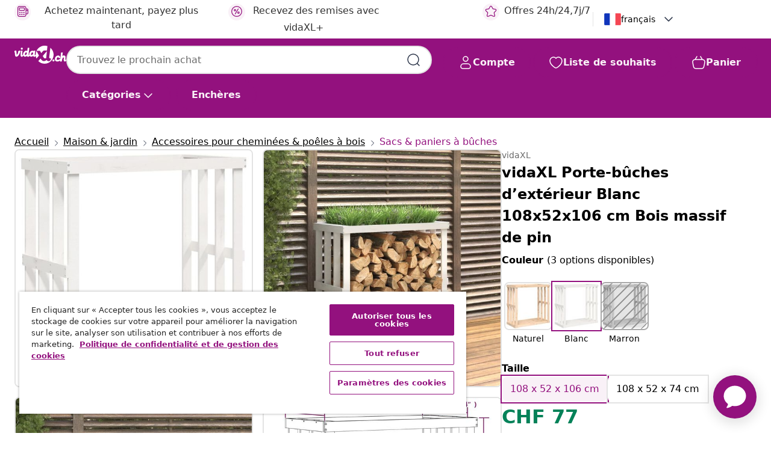

--- FILE ---
content_type: text/javascript; charset=utf-8
request_url: https://e.cquotient.com/recs/bfns-vidaxl-ch/Recently_Viewed_All_Pages?callback=CQuotient._callback2&_=1768458360982&_device=mac&userId=&cookieId=abacWXHx1pKkMqKKsJSsP3b7La&emailId=&anchors=id%3A%3AM3017389%7C%7Csku%3A%3A8720845521196%7C%7Ctype%3A%3A%7C%7Calt_id%3A%3A&slotId=pdp-recommendations-slot-2&slotConfigId=PDP-recently%20viewed%20(starting%20point)&slotConfigTemplate=slots%2Frecommendation%2FeinsteinProgressCarousel.isml&ccver=1.03&realm=BFNS&siteId=vidaxl-ch&instanceType=prd&v=v3.1.3&json=%7B%22userId%22%3A%22%22%2C%22cookieId%22%3A%22abacWXHx1pKkMqKKsJSsP3b7La%22%2C%22emailId%22%3A%22%22%2C%22anchors%22%3A%5B%7B%22id%22%3A%22M3017389%22%2C%22sku%22%3A%228720845521196%22%2C%22type%22%3A%22%22%2C%22alt_id%22%3A%22%22%7D%5D%2C%22slotId%22%3A%22pdp-recommendations-slot-2%22%2C%22slotConfigId%22%3A%22PDP-recently%20viewed%20(starting%20point)%22%2C%22slotConfigTemplate%22%3A%22slots%2Frecommendation%2FeinsteinProgressCarousel.isml%22%2C%22ccver%22%3A%221.03%22%2C%22realm%22%3A%22BFNS%22%2C%22siteId%22%3A%22vidaxl-ch%22%2C%22instanceType%22%3A%22prd%22%2C%22v%22%3A%22v3.1.3%22%7D
body_size: 98
content:
/**/ typeof CQuotient._callback2 === 'function' && CQuotient._callback2({"Recently_Viewed_All_Pages":{"displayMessage":"Recently_Viewed_All_Pages","recs":[],"recoUUID":"db1cac47-e239-4e83-a621-de2e0e16f9f9"}});

--- FILE ---
content_type: text/javascript; charset=utf-8
request_url: https://p.cquotient.com/pebble?tla=bfns-vidaxl-ch&activityType=viewProduct&callback=CQuotient._act_callback0&cookieId=abacWXHx1pKkMqKKsJSsP3b7La&userId=&emailId=&product=id%3A%3AM3017389%7C%7Csku%3A%3A8720845521196%7C%7Ctype%3A%3A%7C%7Calt_id%3A%3A&realm=BFNS&siteId=vidaxl-ch&instanceType=prd&locale=fr_CH&referrer=&currentLocation=https%3A%2F%2Ffr.vidaxl.ch%2Fe%2Fvidaxl-porte-buches-d%25E2%2580%2599exterieur-blanc-108x52x106-cm-bois-massif-de-pin%2F8720845521196.html&ls=true&_=1768458360977&v=v3.1.3&fbPixelId=__UNKNOWN__&json=%7B%22cookieId%22%3A%22abacWXHx1pKkMqKKsJSsP3b7La%22%2C%22userId%22%3A%22%22%2C%22emailId%22%3A%22%22%2C%22product%22%3A%7B%22id%22%3A%22M3017389%22%2C%22sku%22%3A%228720845521196%22%2C%22type%22%3A%22%22%2C%22alt_id%22%3A%22%22%7D%2C%22realm%22%3A%22BFNS%22%2C%22siteId%22%3A%22vidaxl-ch%22%2C%22instanceType%22%3A%22prd%22%2C%22locale%22%3A%22fr_CH%22%2C%22referrer%22%3A%22%22%2C%22currentLocation%22%3A%22https%3A%2F%2Ffr.vidaxl.ch%2Fe%2Fvidaxl-porte-buches-d%25E2%2580%2599exterieur-blanc-108x52x106-cm-bois-massif-de-pin%2F8720845521196.html%22%2C%22ls%22%3Atrue%2C%22_%22%3A1768458360977%2C%22v%22%3A%22v3.1.3%22%2C%22fbPixelId%22%3A%22__UNKNOWN__%22%7D
body_size: 404
content:
/**/ typeof CQuotient._act_callback0 === 'function' && CQuotient._act_callback0([{"k":"__cq_uuid","v":"abacWXHx1pKkMqKKsJSsP3b7La","m":34128000},{"k":"__cq_bc","v":"%7B%22bfns-vidaxl-ch%22%3A%5B%7B%22id%22%3A%22M3017389%22%2C%22sku%22%3A%228720845521196%22%7D%5D%7D","m":2592000},{"k":"__cq_seg","v":"0~0.00!1~0.00!2~0.00!3~0.00!4~0.00!5~0.00!6~0.00!7~0.00!8~0.00!9~0.00","m":2592000}]);

--- FILE ---
content_type: text/javascript; charset=utf-8
request_url: https://e.cquotient.com/recs/bfns-vidaxl-ch/PDP-Slot-Three-B?callback=CQuotient._callback1&_=1768458360980&_device=mac&userId=&cookieId=abacWXHx1pKkMqKKsJSsP3b7La&emailId=&anchors=id%3A%3AM3017389%7C%7Csku%3A%3A8720845521196%7C%7Ctype%3A%3A%7C%7Calt_id%3A%3A&slotId=pdp-recommendations-slot-1&slotConfigId=PDP-Slot-One-C&slotConfigTemplate=slots%2Frecommendation%2FeinsteinBackgroundCarousel.isml&ccver=1.03&realm=BFNS&siteId=vidaxl-ch&instanceType=prd&v=v3.1.3&json=%7B%22userId%22%3A%22%22%2C%22cookieId%22%3A%22abacWXHx1pKkMqKKsJSsP3b7La%22%2C%22emailId%22%3A%22%22%2C%22anchors%22%3A%5B%7B%22id%22%3A%22M3017389%22%2C%22sku%22%3A%228720845521196%22%2C%22type%22%3A%22%22%2C%22alt_id%22%3A%22%22%7D%5D%2C%22slotId%22%3A%22pdp-recommendations-slot-1%22%2C%22slotConfigId%22%3A%22PDP-Slot-One-C%22%2C%22slotConfigTemplate%22%3A%22slots%2Frecommendation%2FeinsteinBackgroundCarousel.isml%22%2C%22ccver%22%3A%221.03%22%2C%22realm%22%3A%22BFNS%22%2C%22siteId%22%3A%22vidaxl-ch%22%2C%22instanceType%22%3A%22prd%22%2C%22v%22%3A%22v3.1.3%22%7D
body_size: 1520
content:
/**/ typeof CQuotient._callback1 === 'function' && CQuotient._callback1({"PDP-Slot-Three-B":{"displayMessage":"PDP-Slot-Three-B","recs":[{"id":"8719883683058","product_name":"vidaXL Brennholzregal mit Boden Schwarz 37 x 37 x 113 cm Stahl","image_url":"https://www.vidaxl.ch/dw/image/v2/BFNS_PRD/on/demandware.static/-/Sites-vidaxl-catalog-master-sku/default/dwa200996d/hi-res/536/2862/695/284699/image_1_284699.jpg","product_url":"https://www.vidaxl.ch/e/vidaxl-brennholzregal-mit-boden-schwarz-37-x-37-x-113-cm-stahl/M3000034.html"},{"id":"8721158628305","product_name":"vidaXL Brennholzregal Schwarz 110x30x61 cm Stahl","image_url":"https://www.vidaxl.ch/dw/image/v2/BFNS_PRD/on/demandware.static/-/Sites-vidaxl-catalog-master-sku/default/dwd4bfe3fb/hi-res/536/2862/695/4018464/image_2_4018464.jpg","product_url":"https://www.vidaxl.ch/e/vidaxl-brennholzregal-schwarz-110x30x61-cm-stahl/M3044141.html"},{"id":"8721158654915","product_name":"vidaXL Brennholzregal mit Regenschutz 100,5x80,5x110,5 cm","image_url":"https://www.vidaxl.ch/dw/image/v2/BFNS_PRD/on/demandware.static/-/Sites-vidaxl-catalog-master-sku/default/dw02cc8741/hi-res/536/2862/695/4104936/image_2_4104936.jpg","product_url":"https://www.vidaxl.ch/e/vidaxl-brennholzregal-mit-regenschutz-1005x805x1105-cm/M3044142.html"},{"id":"8720286561966","product_name":"vidaXL Zauntor mit Speerspitze Schwarz 305 x 125 cm Pulverbeschichteter Stahl","image_url":"https://www.vidaxl.ch/dw/image/v2/BFNS_PRD/on/demandware.static/-/Sites-vidaxl-catalog-master-sku/default/dw253c19ff/hi-res/632/128/1788/151089/image_2_151089.jpg","product_url":"https://www.vidaxl.ch/e/vidaxl-zauntor-mit-speerspitze-schwarz-305-x-125-cm-pulverbeschichteter-stahl/M3006951.html"},{"id":"8718475559184","product_name":"vidaXL Seil 100% Jute 10 mm 100 m","image_url":"https://www.vidaxl.ch/dw/image/v2/BFNS_PRD/on/demandware.static/-/Sites-vidaxl-catalog-master-sku/default/dw21cbfdbf/hi-res/632/2878/502977/3053/91271/image_2_91271.jpg","product_url":"https://www.vidaxl.ch/e/vidaxl-seil-100%25-jute-10-mm-100-m/M294217.html"},{"id":"8718475715078","product_name":"vidaXL Badezimmerschrank Massivholz Walnuss 39,5x35,5x86 cm","image_url":"https://www.vidaxl.ch/dw/image/v2/BFNS_PRD/on/demandware.static/-/Sites-vidaxl-catalog-master-sku/default/dw4bf15b0e/hi-res/436/6356/5938/247098/image_1_247098.jpg","product_url":"https://www.vidaxl.ch/e/vidaxl-badezimmerschrank-massivholz-walnuss-395x355x86-cm/M296127.html"},{"id":"8718475562559","product_name":"vidaXL Badmintonnetz-Set mit Federbällen 500 x 155 cm","image_url":"https://www.vidaxl.ch/dw/image/v2/BFNS_PRD/on/demandware.static/-/Sites-vidaxl-catalog-master-sku/default/dwe3f2fca6/hi-res/988/1011/499846/1062/3107/91307/image_1_91307.jpg","product_url":"https://www.vidaxl.ch/e/vidaxl-badmintonnetz-set-mit-federballen-500-x-155-cm/M294262.html"},{"id":"8719883836164","product_name":"vidaXL Gartenmöbel-Abdeckung 12 Ösen 227x152x65 cm Rechteckig","image_url":"https://www.vidaxl.ch/dw/image/v2/BFNS_PRD/on/demandware.static/-/Sites-vidaxl-catalog-master-sku/default/dw27bf868e/hi-res/436/6963/6964/41637/image_2_41637.jpg","product_url":"https://www.vidaxl.ch/e/vidaxl-gartenmobel-abdeckung-12-osen-227x152x65-cm-rechteckig/M3028506.html"},{"id":"8720286227800","product_name":"vidaXL 5-teiliges Garten-Ess-Set 120 x 70 cm Massivholz Teak","image_url":"https://www.vidaxl.ch/dw/image/v2/BFNS_PRD/on/demandware.static/-/Sites-vidaxl-catalog-master-sku/default/dwa5fe1ed9/hi-res/436/4299/6367/3059927/image_2_3059927.jpg","product_url":"https://www.vidaxl.ch/e/vidaxl-5-teiliges-garten-ess-set-120-x-70-cm-massivholz-teak/M3007532.html"},{"id":"8720845727857","product_name":"vidaXL Gartenstühle 2 Stk. Verstellbar Massivholz Teak","image_url":"https://www.vidaxl.ch/dw/image/v2/BFNS_PRD/on/demandware.static/-/Sites-vidaxl-catalog-master-sku/default/dw96533101/hi-res/436/4299/6368/6828/362666/image_2_362666.jpg","product_url":"https://www.vidaxl.ch/e/vidaxl-gartenstuhle-2-stk.-verstellbar-massivholz-teak/M3028340.html"},{"id":"8718475880622","product_name":"vidaXL Fliegengitter Aluminium 80x2000 cm Silbern","image_url":"https://www.vidaxl.ch/dw/image/v2/BFNS_PRD/on/demandware.static/-/Sites-vidaxl-catalog-master-sku/default/dw088f8423/hi-res/632/128/502973/141157/image_1_141157.jpg","product_url":"https://www.vidaxl.ch/e/vidaxl-fliegengitter-aluminium-80x2000-cm-silbern/M290996.html"},{"id":"8720286929292","product_name":"vidaXL Regalboden 40x20x4 cm Unbehandeltes Massivholz Eiche","image_url":"https://www.vidaxl.ch/dw/image/v2/BFNS_PRD/on/demandware.static/-/Sites-vidaxl-catalog-master-sku/default/dw3de9f006/hi-res/436/464/6372/342920/image_1_342920.jpg","product_url":"https://www.vidaxl.ch/e/vidaxl-regalboden-40x20x4-cm-unbehandeltes-massivholz-eiche/M3013532.html"},{"id":"8720286648346","product_name":"vidaXL Leno-Abdeckplane Weiß 4 x 5 m 260 g/m²","image_url":"https://www.vidaxl.ch/dw/image/v2/BFNS_PRD/on/demandware.static/-/Sites-vidaxl-catalog-master-sku/default/dw16dc9c43/hi-res/632/2878/4988/45539/image_1_45539.jpg","product_url":"https://www.vidaxl.ch/e/vidaxl-leno-abdeckplane-weiss-4-x-5-m-260-gm2/M3009937.html"},{"id":"8720845888039","product_name":"vidaXL Küchenwagen 55x55x89 cm Massivholz Akazie","image_url":"https://www.vidaxl.ch/dw/image/v2/BFNS_PRD/on/demandware.static/-/Sites-vidaxl-catalog-master-sku/default/dw7a292242/hi-res/436/442/453/282752/image_1_282752.jpg","product_url":"https://www.vidaxl.ch/e/vidaxl-kuchenwagen-55x55x89-cm-massivholz-akazie/M3033565.html"},{"id":"8721012130005","product_name":"Kinderhosen mit Weiten Beinen Marineblau 104","image_url":"https://www.vidaxl.ch/dw/image/v2/BFNS_PRD/on/demandware.static/-/Sites-vidaxl-catalog-master-sku/default/dw507ec92c/hi-res/166/1604/182/5408/14827/image_1_14827.jpg","product_url":"https://www.vidaxl.ch/e/kinderhosen-mit-weiten-beinen-marineblau-104/M3031569.html"}],"recoUUID":"eee74b30-8fcc-4682-bfc9-e746737aca07"}});

--- FILE ---
content_type: text/javascript; charset=utf-8
request_url: https://e.cquotient.com/recs/bfns-vidaxl-ch/PDP-Slot-One-B?callback=CQuotient._callback3&_=1768458360995&_device=mac&userId=&cookieId=abacWXHx1pKkMqKKsJSsP3b7La&emailId=&anchors=id%3A%3AM3017389%7C%7Csku%3A%3A8720845521196%7C%7Ctype%3A%3A%7C%7Calt_id%3A%3A&slotId=pdp-recommendations-slot-3&slotConfigId=PDP-Slot-Three-C&slotConfigTemplate=slots%2Frecommendation%2FeinsteinBorderedCarousel.isml&ccver=1.03&realm=BFNS&siteId=vidaxl-ch&instanceType=prd&v=v3.1.3&json=%7B%22userId%22%3A%22%22%2C%22cookieId%22%3A%22abacWXHx1pKkMqKKsJSsP3b7La%22%2C%22emailId%22%3A%22%22%2C%22anchors%22%3A%5B%7B%22id%22%3A%22M3017389%22%2C%22sku%22%3A%228720845521196%22%2C%22type%22%3A%22%22%2C%22alt_id%22%3A%22%22%7D%5D%2C%22slotId%22%3A%22pdp-recommendations-slot-3%22%2C%22slotConfigId%22%3A%22PDP-Slot-Three-C%22%2C%22slotConfigTemplate%22%3A%22slots%2Frecommendation%2FeinsteinBorderedCarousel.isml%22%2C%22ccver%22%3A%221.03%22%2C%22realm%22%3A%22BFNS%22%2C%22siteId%22%3A%22vidaxl-ch%22%2C%22instanceType%22%3A%22prd%22%2C%22v%22%3A%22v3.1.3%22%7D
body_size: 495
content:
/**/ typeof CQuotient._callback3 === 'function' && CQuotient._callback3({"PDP-Slot-One-B":{"displayMessage":"PDP-Slot-One-B","recs":[{"id":"8718475706533","product_name":"vidaXL Faltzelt mit 2 Wänden 3 x 3 m Grün","image_url":"https://www.vidaxl.ch/dw/image/v2/BFNS_PRD/on/demandware.static/-/Sites-vidaxl-catalog-master-sku/default/dwaa6c0fa1/hi-res/536/689/2918/2613/716/44965/image_1_44965.jpg","product_url":"https://www.vidaxl.ch/e/vidaxl-faltzelt-mit-2-wanden-3-x-3-m-grun/M296361_Anthracite.html"},{"id":"8720286661734","product_name":"vidaXL Garten-Hochbeet 240x80x45 cm Verzinkter Stahl Silber","image_url":"https://www.vidaxl.ch/dw/image/v2/BFNS_PRD/on/demandware.static/-/Sites-vidaxl-catalog-master-sku/default/dw4a2d52b0/hi-res/536/689/2962/721/316880/image_2_316880.jpg","product_url":"https://www.vidaxl.ch/e/vidaxl-garten-hochbeet-240x80x45-cm-verzinkter-stahl-silber/M3008414.html"},{"id":"8720286314968","product_name":"vidaXL Steinfolie Natur-Sand 150x60 cm","image_url":"https://www.vidaxl.ch/dw/image/v2/BFNS_PRD/on/demandware.static/-/Sites-vidaxl-catalog-master-sku/default/dw57d03bbe/hi-res/536/696/702/2921/149517/image_1_149517.jpg","product_url":"https://www.vidaxl.ch/e/vidaxl-steinfolie-natur-sand-150x60-cm/M3005724_Grey.html"}],"recoUUID":"a1884b45-3c9b-4853-95cc-9151e231176e"}});